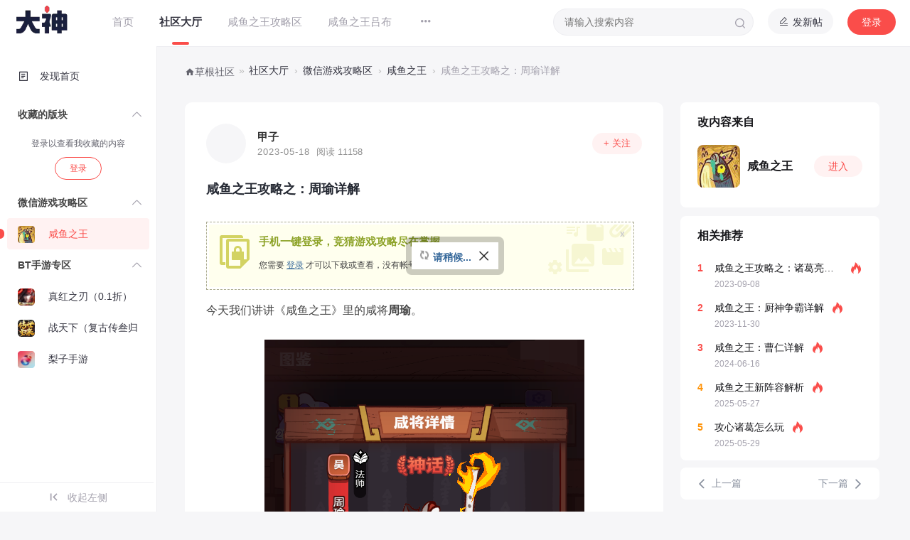

--- FILE ---
content_type: text/html; charset=utf-8
request_url: https://www.caogenbao.net/thread-1133-1-1.html
body_size: 24601
content:
<!DOCTYPE html>
<html>
<head>
<meta charset="utf-8" />
<meta name="renderer" content="webkit" />
<meta http-equiv="X-UA-Compatible" content="IE=edge" />
<title>咸鱼之王攻略之：周瑜详解 - 咸鱼之王 -  草根社区 -  这里有最好的游戏攻略!</title>
<link href="https://www.caogenbao.net/thread-1133-1-1.html" rel="canonical" />
<meta name="keywords" content="咸鱼之王攻略之：周瑜详解" />
<meta name="description" content="今天我们讲讲《咸鱼之王》里的咸将周瑜。一、周瑜值得培养吗？1、周瑜的定位：堂堂东吴大嘟嘟，岂能久居人下做副将，必须是主将。先看技能：大招火烧赤壁：所有 ... 咸鱼之王攻略之：周瑜详解 ,草根社区" />
<meta name="generator" content="Discuz! X3.5" />
<meta name="author" content="Discuz! Team and Comsenz UI Team" />
<meta name="copyright" content="2001-2025 Discuz! Team." />
<meta name="MSSmartTagsPreventParsing" content="True" />
<meta http-equiv="MSThemeCompatible" content="Yes" />
<base href="https://www.caogenbao.net/" /><link rel="stylesheet" type="text/css" href="data/cache/style_6_common.css?b9a" /><link rel="stylesheet" type="text/css" href="data/cache/style_6_forum_viewthread.css?b9a" /><!--[if IE]><link rel="stylesheet" type="text/css" href="data/cache/style_6_iefix.css?b9a" /><![endif]--><script type="text/javascript">var STYLEIMGDIR='template/xmyc_wyds/static/',STYLEID = '6', STATICURL = 'static/', IMGDIR = 'static/image/common', VERHASH = 'b9a', charset = 'utf-8', discuz_uid = '0', cookiepre = 'UsUN_2132_', cookiedomain = '', cookiepath = '/', showusercard = '1', attackevasive = '0', disallowfloat = 'newthread', creditnotice = '1|威望|,2|铜板|,3|贡献|,4|草根币|', defaultstyle = '', REPORTURL = 'aHR0cHM6Ly93d3cuY2FvZ2VuYmFvLm5ldC90aHJlYWQtMTEzMy0xLTEuaHRtbA==', SITEURL = 'https://www.caogenbao.net/', JSPATH = 'static/js/', CSSPATH = 'data/cache/style_', DYNAMICURL = '';</script>
<script src="template/xmyc_wyds/static/js/jquery-3.4.1.js" type="text/javascript"></script>
<script src="static/js/common.js?b9a" type="text/javascript"></script>
<script src="template/xmyc_wyds/static/js/jquery.lazyload.min.js" type="text/javascript"></script>
<script src="template/xmyc_wyds/static/js/app.js" type="text/javascript"></script>
<meta name="application-name" content="草根社区" />
<meta name="msapplication-tooltip" content="草根社区" />
<meta name="msapplication-task" content="name=首页;action-uri=https://www.caogenbao.net/portal.php;icon-uri=https://www.caogenbao.net/static/image/common/portal.ico" /><meta name="msapplication-task" content="name=社区大厅;action-uri=https://www.caogenbao.net/forum.php;icon-uri=https://www.caogenbao.net/static/image/common/bbs.ico" />
<meta name="msapplication-task" content="name=群组;action-uri=https://www.caogenbao.net/group.php;icon-uri=https://www.caogenbao.net/static/image/common/group.ico" /><meta name="msapplication-task" content="name=动态;action-uri=https://www.caogenbao.net/home.php;icon-uri=https://www.caogenbao.net/static/image/common/home.ico" /><link rel="archives" title="草根社区" href="https://www.caogenbao.net/archiver/" />
<script src="static/js/forum.js?b9a" type="text/javascript"></script>
<link rel="stylesheet" href="template/xmyc_wyds/static/css/iconfont/iconfont.css">
</head>

<body id="nv_forum" class="pg_viewthread" onkeydown="if(event.keyCode==27) return false;">
<div id="append_parent"></div><div id="ajaxwaitid"></div>
<div id="toptb" class="cl" style="display: none;">
<div class="wp">
<div class="z"><a href="javascript:;"  onclick="setHomepage('https://www.caogenbao.net/');">设为首页</a><a href="https://www.caogenbao.net/"  onclick="addFavorite(this.href, '草根社区');return false;">收藏本站</a></div>
<div class="y">
<a id="switchblind" href="javascript:;" onclick="toggleBlind(this)" title="开启辅助访问" class="switchblind"></a>
</div>
</div>
</div>

<!--这是头部菜单栏-->
<div id="hd" >
<div class="topbar xm-flex" >
<div class="xm-flex">
<div class=""><a href="./" title="草根社区" class="app-logo"><img src="template/xmyc_wyds/static//logo.png" alt="草根社区" class="boardlogo" id="boardlogo" border="0" /></a>
</div>
<div class="menu-container" >
<ul class="xs-15 subnav-ul"><li class=""id="mn_portal" ><a href="portal.php" hidefocus="true" title="Portal"  >首页<span>Portal</span></a></li>
<li class="a "id="mn_forum" ><a href="forum.php" hidefocus="true" title="草根宝"  >社区大厅<span>草根宝</span></a></li>
<li class=""id="mn_N22c4" ><a href="https://www.caogenbao.net/forum-80-1.html" hidefocus="true"  >咸鱼之王攻略区</a></li>
<li class=""id="mn_Ne12d" ><a href="https://www.caogenbao.net/thread-1143-1-1.html" hidefocus="true"  >咸鱼之王吕布</a></li>
<li class=""id="mn_N554d" ><a href="https://www.caogenbao.net/thread-1144-1-1.html" hidefocus="true"  >咸鱼之王周瑜</a></li>
<li class=""id="mn_Ne883" ><a href="https://www.caogenbao.net/thread-1142-1-1.html" hidefocus="true"  >咸鱼之王司马懿</a></li>
<li class=""id="mn_Na490" ><a href="https://www.caogenbao.net/thread-1141-1-1.html" hidefocus="true"   style="font-weight: bold;color: red">咸鱼之王白嫖高级版</a></li>
<!-- <li><a href="https://addon.dismall.com/templates/xmyc_wyds.html"><img src="template/xmyc_wyds/static/image/buy.png" height="20"/></a></li> -->
</ul>
<div class="more-btn xc-aaa" id="xm_more" onmouseover="showMenu({'ctrlid':this.id,'ctrlclass':'hover','duration':2})" ><i class="iconfont icon-gengduo xs-24" ></i></div>
</div>

</div>
<div class="xm-flex">


<div class="">
<ul class="head-right">
<li>
<div class="text-right"><div class="z" style="position: relative;">
<form id="scbar_form" method="post" autocomplete="off" onsubmit="searchFocus($('scbar_txt'))" action="search.php?searchsubmit=yes">
<input type="hidden" name="mod" id="scbar_mod" value="search" />
<input type="hidden" name="formhash" value="f26ad6dd" />
<input type="hidden" name="srchtype" value="title" />
<input type="hidden" name="srhfid" value="80" />
<input type="hidden" name="srhlocality" value="forum::viewthread" />
<a href="javascript:;" id="scbar_type" class="" onclick="showMenu(this.id)" hidefocus="true" style="display: none;">搜索</a>
<input placeholder="搜索" type="text" id="scbar_txt" name="srchtxt" autocomplete="off" x-webkit-speech speech  class="ipt search l"  value=""/>
<button type="submit" name="searchsubmit" id="scbar_btn" sc="1" class="pn pnc" value="true" style="width: 36px;position: absolute;right: 2px;top: 14px;height: 30px;background: none;box-shadow: none;">
<i class="iconfont icon-sousuo1" style="font-size: 14px;color: var(--dz-FC-a);"></i>
</label>
</button>
</form>
</div>
<ul id="scbar_type_menu" class="p_pop" style="display: none;"><li><a href="javascript:;" rel="curforum" fid="80" >本版</a></li><li><a href="javascript:;" rel="forum" class="curtype">帖子</a></li><li><a href="javascript:;" rel="user">用户</a></li></ul>
<script type="text/javascript">
initSearchmenu('scbar', '');
</script>
</div>
</li>
<li class="wrap" style="">
<a href="member.php?mod=logging&amp;action=login" onclick="showWindow('nav', this.href, 'get', 0)"  class="b-btn3" style="height: 36px;line-height: 36px;padding: 0 15px;border-radius: 20px;"><i class="iconfont icon-bianji xs-16" ></i> 发新帖</a>
</li>
<li >
<div class="wrap" style="">
<span><a href="member.php?mod=logging&amp;action=login"  onclick="javascript:jQuery('#xmmask').show();showWindow('login', this.href,'get',1,{'cover':1});" class="b-btn1 xs-14" style="padding: 0 20px;border-radius: 20px;height:36px;line-height: 36px;">登录</a></span>
</div>
</li>
</ul>
</div>






</div>
</div>


</div>
<div style="height: 65px;">&nbsp;</div>
<!--左侧二级菜单-->
<div class="xm-menus ">
<ul id="xm_more_menu" class="p_pop h_pop" style="display: none"></ul>
</div>


<!--提醒-->
<div class="search-info" style="display: none;">
<header>热搜</header>
<div class="tagslist cl " style="padding:10px 0 0;">

<ul class="xm-thread-types "><li class="bright"><a href="search.php?mod=forum&amp;srchtxt=%E7%94%B5%E5%BD%B1&amp;formhash=f26ad6dd&amp;searchsubmit=true&amp;source=hotsearch" class="" sc="1">电影</a>
</li>
<li class="bright"><a href="search.php?mod=forum&amp;srchtxt=%E7%94%B5%E8%A7%86%E5%89%A7&amp;formhash=f26ad6dd&amp;searchsubmit=true&amp;source=hotsearch" class="" sc="1">电视剧</a>
</li>
<li class="bright"><a href="search.php?mod=forum&amp;srchtxt=%E5%B0%8F%E8%AF%B4&amp;formhash=f26ad6dd&amp;searchsubmit=true&amp;source=hotsearch" class="" sc="1">小说</a>
</li>
</ul>

</div>
</div>


<script type="text/javascript" class="smsjs">
    if(typeof(jQuery)  == 'undefined'){
        document.write('<script src="source/plugin/strong_sms/template/js/jquery.min.js" type="text/javascript"><\/script><script>var jQuery = jQuery.noConflict();<\/script>');
    }
    if(typeof(layer) == 'undefined'){
        document.write('<script type="text/javascript" src="source/plugin/strong_sms/template/layer/layer.js"><\/script>');
    }
</script>
<script type="text/javascript" src="source/plugin/strong_sms/template/js/extra.js"></script>

<script>
    jQuery(function(){
        
        showWindow('login', 'member.php?mod=logging&action=login');
        
    });
</script>
<script type="text/javascript">
jQuery(function(){
jQuery(window).scroll(function(){  
var scrollPos=jQuery(window).scrollTop();  
if(scrollPos >0){  
jQuery("#hd").addClass("fix-top");  
}else{
jQuery("#hd").removeClass("fix-top");  
}  



});
//个人更多操作
jQuery(".drop").hover(function(){
var left=jQuery(this).offset().left;
jQuery(".head-dropdown").show().css("left",left-124);
},function(){
jQuery(".head-dropdown").hide();
});
jQuery(".head-dropdown").hover(function(){
jQuery(".head-dropdown").show();
},function(){
jQuery(".head-dropdown").hide();
});


jQuery(".alert").hover(function(){
var left=jQuery(this).offset().left;
jQuery(".alert-dropdown").show().css("left",left-124);
},function(){
jQuery(".alert-dropdown").hide();
});
jQuery(".alert-dropdown").hover(function(){
jQuery(".alert-dropdown").show();
},function(){
jQuery(".alert-dropdown").hide();
});

// jQuery("#scbar_txt").focus(function(){
// 	var left=jQuery(this).offset().left;
// 	jQuery(".search-info").show().css("left",left);
// });

jQuery('body').click(function(e) {
if(e.target.id != 'scbar_txt')
if (jQuery('.search-info').is(':visible') ) {
jQuery(".search-info").hide();
}
});
//动态显示右箭头，二级菜单
jQuery(".subnav-ul").find("li").each(function(){
var _id=jQuery(this).attr("id");
if(jQuery("#"+_id+"_menu").length>0){
jQuery(this).find("a").append("<i class='iconfont icon-xiajiantou' style='margin-left:3px;'/>")
}
})


function checkOverflow() {
var containerWidth = jQuery('.menu-container').width();
var totalWidth = 0;
var _menuItems = jQuery('.subnav-ul li');
var _hiddenItems = jQuery(); // 存储被隐藏的菜单项
var _visibleItems = jQuery(); // 存储可见的菜单项
var menuItemCount = _menuItems.length;
var isOverflow = false;

_menuItems.each(function() {
totalWidth += jQuery(this).outerWidth(true); // 包括边距的宽度
if (totalWidth > containerWidth) {
isOverflow = true;
return false; // 提前退出循环
} else {
_visibleItems = _visibleItems.add(jQuery(this)); // 添加到可见项集合中
}
});

if (isOverflow) {
// 隐藏超出部分的菜单项，并添加到隐藏项集合中
_hiddenItems = _menuItems.not(_visibleItems);
_hiddenItems.appendTo("#xm_more_menu");
jQuery('#xm_more').show(); // 显示更多按钮
} else {
jQuery('#xm_more').hide(); // 如果未溢出，隐藏更多按钮
}
}


// 初始检查和窗口大小改变时重新检查
checkOverflow();
jQuery(window).resize(function(){ 
checkOverflow();
});

});
function openLogin(){
layer.open({
type: 2,
title: '',
closeBtn: 0,
shadeClose: true, //点击遮罩关闭层
area : ['320px' , '400px'],
content: ['member.php?mod=logging&action=login&infloat=1','no']
});
}

function loginWindow(url){
jQuery('#xmmask').show();
showWindow('login', 'member.php?mod=logging&action=login');
}
</script><div id="ft" style="height: 0;padding: 0;"></div>
<div class="wp-right">
<div id="wp" class="wp"><script type="text/javascript">var fid = parseInt('80'), tid = parseInt('1133');</script>

<script src="static/js/forum_viewthread.js?b9a" type="text/javascript"></script>
<script type="text/javascript">zoomstatus = parseInt(1);var imagemaxwidth = '600';var aimgcount = new Array();</script><style id="diy_style" type="text/css"></style>
<!--[diy=diynavtop]--><div id="diynavtop" class="area"></div><!--[/diy]-->
<div id="pt" class=" main-contnt cl">
<div class="z">
<a href="./" class="nvhm" title="首页">草根社区</a><em>&raquo;</em><a href="forum.php">社区大厅</a> <em>&rsaquo;</em> <a href="forum.php?gid=79">微信游戏攻略区</a> <em>&rsaquo;</em> <a href="forum-80-1.html">咸鱼之王</a> <em>&rsaquo;</em> <a href="thread-1133-1-1.html">咸鱼之王攻略之：周瑜详解</a>
</div>
</div>



<style id="diy_style" type="text/css"></style>
<div class="wp">
<!--[diy=diy1]--><div id="diy1" class="area"></div><!--[/diy]-->
</div>
 <style type="text/css">
#wp,.wp{width: 100%;}
.wp-right{margin-left: 220px;}
.wp-right-small{margin-left: 82px;}
.footer_container{max-width: 1680px;min-width: 900px;width: calc(100% - 80px);}
@media screen and (min-width: 1640px) {
    .footer_container{max-width: 1376px;}
}
@media screen and (min-width: 1921px) {
    .footer_container{max-width: 2048px;padding: 0 220;}
}
.menu{position: fixed;top: 65px;bottom:0;left: 0;z-index: 99;background-color: var(--dz-BG-0);border-right: 1px solid var(--dz-BOR-qs);overflow-y: auto;}
.menu::-webkit-scrollbar {width: 4px;background-color: var(--dz-BG-0);}
.menu::-webkit-scrollbar-thumb {background-color: #eee;border-radius: 2px;}
.menu-wrap{padding: 20px 0 60px;}
.fold-title{margin: 0 10px;display: flex;align-items: center;height: 44px;line-height: 44px;border-radius: 4px;padding: 0 15px;font-size: 14px;position: relative;cursor: pointer;}
.fold-title .l-icon{margin-right: 15px;}
.fold-title .r-icon{position: absolute;right: 10px;color: var(--dz-FC-a);}

.menu-item{position: relative;margin-bottom: 10px;}
.menu-item.active a{background-color: var(--dz-BG-2);color: var(--dz-FC-color);font-weight: bold;}
.menu-item.active::before{content: "";position: absolute;background-color: var(--dz-BG-1);border-radius: 0 20px 20px 0;left: 0;width: 6px;height: 14px;top: 15px;}

.menu-list>li{position: relative;}
.menu-list>li a{height: 44px;line-height: 44px;margin: 0 10px;padding: 0 15px;display: block;border-radius: 4px;font-size: 14px;}
.menu-list>li img{border-radius: 4px;margin-right: 15px;}
.menu-item.active a,.menu-list>li.active a{background-color: var(--dz-BG-2);color: var(--dz-FC-color);}
.menu-item.active a{font-weight: bold;}
.menu-item.active::before,.menu-list>li.active::before{content: "";position: absolute;background-color: var(--dz-BG-1);border-radius: 0 20px 20px 0;left: 0;width: 6px;height: 14px;top: 15px;}
.menu .alert-info{font-size: 12px;margin:10px 0;text-align: center;color: var(--dz-FC-6);}
.xiu-menu{width: 220px;}
.hide-btn{position: fixed;bottom: 0;background: var(--dz-BG-0);z-index: 1;height: 40px;line-height: 40px;display: flex;align-items: center;justify-content: center;border-top: 1px solid var(--dz-BOR-qs);cursor: pointer;}
.hide-btn i{font-size: 20px;color: var(--dz-FC-a);}
.hide-btn span{font-size: 14px;color: var(--dz-FC-a);margin-left: 10px;}
.hide-btn:hover i,.hide-btn:hover span{color: var(--dz-FC-color);}
.xiu-menu .hide-btn{width: 216px;}
.xiu-menu-small{width: 82px;}
.xiu-menu-small .hide-btn{width: 78px;}
.xiu-menu-small>div{padding: 10px 0;}
.menu-round-list>li{margin: 10px;border-radius: 6px;text-align: center;padding: 8px 0;cursor: pointer;}
.menu-round-list>li i{font-size: 24px;line-height: 1;}
.menu-round-list>li p{font-size: 12px;margin-top: 3px;}
.menu-round-list>li.active{background-color: var(--dz-BG-2);color: var(--dz-FC-color);font-weight: bold;}
.menu-round-list>li.active p,.menu-round-list>li.active i{color: var(--dz-FC-color);font-weight: bold;}
.menu-round-list>li:hover{background-color: var(--dz-BG-body);}
.menu-list-fix{position: fixed;top: 65px;left: 82px;background-color: var(--dz-BG-0);height: calc(100vh - 65px);padding: 20px 0;border-left: 1px solid var(--dz-BOR-qs);    min-width: 200px;
    box-shadow: 10px 0 24px rgba(127, 131, 171, .1);}
.menu-list-fix li{text-align: left;}
.menu-round-list>li.split-line{height: 1px;background: var(--dz-BOR-qs);padding: 0;margin: 20px 0;}
</style><div class="menu xiu-menu " >
    <div class="hide-btn mode-toggle">
        <i class="iconfont icon-skip-left-line"></i><span>收起左侧</span>
    </div>
    <div class="menu-wrap">
        <div class="menu-item " id="b-index">
            <a href="portal.php" class="fold-title">
                <i class="iconfont  icon-file-list-2-line l-icon"></i> 
                <span>发现首页</span>
            </a>
        </div>
        <div class="menu-group">
            <div class="fold-title toggle-title">
                <span class="xm-b">收藏的版块</span>
                <i class="iconfont icon-shangjiantou r-icon"></i>
            </div>
                            <p class="alert-info">登录以查看我收藏的内容<br>
                    <a href="member.php?mod=logging&amp;action=login"  onclick="javascript:jQuery('#xmmask').show();showWindow('login', this.href,'get',1,{'cover':1});" class="xc-main b-btn4 xs-12" style="margin-top: 10px;border-radius: 20px;">登录</a>
                </p>
                    </div>
                <div class="menu-group">
            <div class="fold-title toggle-title">
                <span class="xm-b">微信游戏攻略区</span>
                <i class="iconfont icon-shangjiantou r-icon"></i>
            </div>
            <ul class="menu-list">
                                <li  class=" active">
                    <a href="forum-80-1.html">
                                                <img src="data/attachment/common/f0/common_80_icon.png" width="24" height="24">
                                                <span>咸鱼之王</span>
                    </a>
                </li>
                            </ul>
        </div>
                <div class="menu-group">
            <div class="fold-title toggle-title">
                <span class="xm-b">BT手游专区</span>
                <i class="iconfont icon-shangjiantou r-icon"></i>
            </div>
            <ul class="menu-list">
                                <li  class="">
                    <a href="forum-82-1.html">
                                                <img src="data/attachment/common/97/common_82_icon.gif" width="24" height="24">
                                                <span>真红之刃（0.1折）</span>
                    </a>
                </li>
                                <li  class="">
                    <a href="forum-84-1.html">
                                                <img src="data/attachment/common/68/common_84_icon.png" width="24" height="24">
                                                <span>战天下（复古传叁归来）</span>
                    </a>
                </li>
                                <li  class="">
                    <a href="forum-85-1.html">
                                                <img src="data/attachment/common/3e/common_85_icon.png" width="24" height="24">
                                                <span>梨子手游</span>
                    </a>
                </li>
                            </ul>
        </div>
            </div>
</div>
<div class="menu xiu-menu-small"  style="display: none;" >
    <div >
        <div class="hide-btn mode-toggle" ><i class="iconfont icon-skip-right-line"></i></div>
        <ul class="menu-round-list">
            <li class=" ">
                <a href="portal.php" style="display: block;height: 100%;">
                <i class="iconfont  icon-file-list-2-line"></i>
                <p>发现首页</p></a>
            </li>
            <li class="split-line"></li>
            
                        <li class="" data-type="bank">
                <div class="bank-list-toggle">
                    <i class="iconfont icon-user-smile-line"></i>
                    <p>微信游戏攻略区</p>
                </div>
                <ul class="menu-list menu-list-fix" style="display: none;">
                                        <li  class=" active">
                        <a href="forum-80-1.html">
                                                        <img src="data/attachment/common/f0/common_80_icon.png" width="24" height="24">
                                                        <span>咸鱼之王</span>
                        </a>
                    </li>
                                    </ul>
            </li>
                        <li class="" data-type="bank">
                <div class="bank-list-toggle">
                    <i class="iconfont icon-user-smile-line"></i>
                    <p>BT手游专区</p>
                </div>
                <ul class="menu-list menu-list-fix" style="display: none;">
                                        <li  class="">
                        <a href="forum-82-1.html">
                                                        <img src="data/attachment/common/97/common_82_icon.gif" width="24" height="24">
                                                        <span>真红之刃（0.1折）</span>
                        </a>
                    </li>
                                        <li  class="">
                        <a href="forum-84-1.html">
                                                        <img src="data/attachment/common/68/common_84_icon.png" width="24" height="24">
                                                        <span>战天下（复古传叁归来）</span>
                        </a>
                    </li>
                                        <li  class="">
                        <a href="forum-85-1.html">
                                                        <img src="data/attachment/common/3e/common_85_icon.png" width="24" height="24">
                                                        <span>梨子手游</span>
                        </a>
                    </li>
                                    </ul>
            </li>
                    </ul>
    </div>
</div>
<script type="text/javascript">
    jQuery(function(){
        jQuery(".toggle-title").bind("click",function(){
            jQuery(this).siblings().toggle();
            jQuery(this).find("i").toggleClass("icon-xiajiantou");
            jQuery(this).find("i").toggleClass("icon-shangjiantou");
        });
        
        var theme = localStorage.getItem('theme'); // get saved theme, if any
        if (theme) {
            jQuery(".xiu-menu").toggle();
            jQuery(".xiu-menu-small").toggle();
            jQuery(".wp-right").addClass("wp-right-small");
        }
        jQuery(".mode-toggle").bind("click",function(){
            jQuery(".xiu-menu").toggle();
            jQuery(".xiu-menu-small").toggle();
            jQuery(".wp-right").toggleClass("wp-right-small");
            var theme = jQuery(".xiu-menu").is(':hidden') ? 'small' : '';
            localStorage.setItem('theme', theme); // save current theme
            location.reload();
            // if (typeof initSlide === 'function') {
            //     initSlide();
            // }
        });

        var timer;
        jQuery(".bank-list-toggle").bind("mouseover",function(){
            clearTimeout(timer);
            jQuery(".menu-list-fix").hide();
            jQuery(this).siblings("ul").show();
        }).bind("mouseout",function(){
            timer = setTimeout(function () {
                jQuery(".menu-list-fix").hide();
            }, 500);
        });

        jQuery(".menu-list-fix").mouseover(function(){
            clearTimeout(timer);
            jQuery(".menu-list-fix").hide();
            jQuery(this).show();
        }).mouseout(function(){
            jQuery(".menu-list-fix").hide();
        });

        jQuery.each(jQuery(".menu-list-fix").find("li.active"),function(){
            console.log(jQuery(this).text());
            var _curLi=jQuery(this).parents("li").eq(0);
            var _type=_curLi.attr("data-type");console.log(_type);
            if(_type=="bank") {
                _curLi.addClass("active");
                _curLi.find("i").eq(0).addClass("icon-user-smile-fill").removeClass("icon-user-smile-line");
            }
            // else _curLi.find("i").eq(0).addClass("icon-heart-add-2-fill").removeClass("icon-heart-add-2-line");
        })
        // .parent("li").addClass("active");

        jQuery(window).resize(function(){ 
            location.reload();
        });

    })
</script><div class="cl main-contnt" style="">

<div id="ct" class="cl contnt-left">

<!--发帖按钮的下拉选择发帖类别-->

<!--批量选择帖子的操作弹框-->

<!--删除主题|升降|置顶|直播|高亮|精华|图章|图标|关闭|移动|分类|复制|合并|分割|修复|标签|生成文章-->



<div id="postlist" class="pl  b-radius b-shadow" ><div  class="author-info-block" >
<a href="##" onclick="javascript:loginWindow('home.php?mod=space&uid=1')" target="_blank" class="avatar-link">
<div data-src="https://www.caogenbao.net/uc_server/avatar.php?uid=1&size=small"
class="lazy avatar avatar loaded"
style="background-image: url(https://www.caogenbao.net/uc_server/avatar.php?uid=1&size=middle);background-size: cover;
background-repeat: no-repeat;
background-position: center;">
</div>
</a>
<div class="author-info-box">
<a href="space-uid-1.html" target="_blank" rel="" class="username username ellipsis">
<span class="name" style="max-width: calc(100% - 50px);">
甲子</span> 
<icon class="xmicon lv81"> LV81</icon>
</a>
<div class="meta-box"><time class="time"> 2023-05-18</time> 
<span class="views-count">阅读 11158</span>
</div>
</div> <div class="y">
<a href="home.php?mod=spacecp&amp;ac=follow&amp;op=add&amp;hash=f26ad6dd&amp;fuid=1" id="followmod" class="follow-button" onclick="showWindow(this.id, this.href, 'get', 0);" >+ 关注</a>
</div>
</div>
<div class="thread-t cl">
<h1 class="">
<span id="thread_subject">咸鱼之王攻略之：周瑜详解</span>
</h1>
<span class="xg1">
<!-- <a href="thread-1133-1-1.html" onclick="return copyThreadUrl(this, '草根社区')" >[复制链接]</a> -->
</span>


</div>




<!--楼主帖子-->
 <div class="post_1" style="display: none;">
<div class="pst-t cl">
<div class="xm-flex align-center justify-between" style="flex-wrap: wrap;">
<div>
<div class="wenda-list">
<a href="forum-80-1.html" class="tag_btn" style="color: var(--dz-FC-blue);">咸鱼之王</a>

</div>

<div class="wenda-list border0"><a href="misc.php?mod=tag&amp;id=1071" target="_blank"class="item" title="咸鱼之王攻略" style="color: var(--dz-FC-blue);">
<i class="iconfont icon-huatifuhao" style="color: var(--dz-FC-blue);"></i> 咸鱼之王攻略</a>
<a href="misc.php?mod=tag&amp;id=1063" target="_blank"class="item" title="咸鱼之王" style="color: var(--dz-FC-blue);">
<i class="iconfont icon-huatifuhao" style="color: var(--dz-FC-blue);"></i> 咸鱼之王</a>
<a href="misc.php?mod=tag&amp;id=324" target="_blank"class="item" title="攻略" style="color: var(--dz-FC-blue);">
<i class="iconfont icon-huatifuhao" style="color: var(--dz-FC-blue);"></i> 攻略</a>
<a href="misc.php?mod=tag&amp;id=322" target="_blank"class="item" title="教程" style="color: var(--dz-FC-blue);">
<i class="iconfont icon-huatifuhao" style="color: var(--dz-FC-blue);"></i> 教程</a>
<a href="misc.php?mod=tag&amp;id=1086" target="_blank"class="item" title="周瑜" style="color: var(--dz-FC-blue);">
<i class="iconfont icon-huatifuhao" style="color: var(--dz-FC-blue);"></i> 周瑜</a>
</div>
</div>

<div class="author-box xm-flex align-center ">
<div class="meta-box time">2023-05-18 </div>
<div class="meta-box"><i class="iconfont icon-xianshi xs-20"></i>11158看过</div>
</div>
</div>



</div>

<!--回帖奖励规则-->
</div>
<div id="post_3071" class="post-item" ><table id="pid3071" class="" summary="pid3071" style="margin-top:-20px;" cellspacing="0" cellpadding="0"> 
<tr>
<a name="newpost"></a> <a name="lastpost"></a><!--删除左侧用户信息区域-->
<td class="pls" rowspan="2" style="display: none;">
<div id="favatar3071" class="pls favatar">
<!--左侧用户信息：用户名、认证信息-->
<div class="pi">
<div class="authi"><a href="##" onclick="javascript:loginWindow('home.php?mod=space&uid=1')"  target="_blank" class="xw1">甲子</a>
</div>
</div>

<!--鼠标移头像上去显示的个人信息详情-->
<div class="p_pop blk bui card_gender_0" id="userinfo3071" style="display: none; margin-top: -11px;">
<div class="m z">
<div id="userinfo3071_ma"></div>
</div>
<div class="i y">
<div>
<strong><a href="space-uid-1.html" target="_blank" class="xi2">甲子</a></strong>
<em>当前离线</em>
</div><dl class="cl">
<dt>积分</dt><dd><a href="home.php?mod=space&uid=1&do=profile" target="_blank" class="xi2">170567</a></dd>
</dl><div class="imicn">
<a href="http://" target="_blank" title="查看个人网站"><img src="static/image/common/forumlink.gif" alt="查看个人网站" /></a><a href="home.php?mod=space&amp;uid=1&amp;do=profile" target="_blank" title="查看详细资料"><img src="static/image/common/userinfo.gif" alt="查看详细资料" /></a>
</div>
<div id="avatarfeed"><span id="threadsortswait"></span></div>
</div>
</div>

<!--左侧用户信息：用户头像-->
<div>
<div class="avatar" onmouseover="showauthor(this, 'userinfo3071')"><a href="space-uid-1.html" class="avtm" target="_blank"><img src="https://www.caogenbao.net/uc_server/avatar.php?uid=1&size=middle" class="user_avatar"></a></div>
</div>

<!--左侧用户信息：收听、发消息-->
<div class="tns xg2"><table cellspacing="0" cellpadding="0"><th><p><a href="home.php?mod=space&uid=1&do=thread&type=thread&view=me&from=space" class="xi2">420</a></p>主题</th><th><p><a href="home.php?mod=space&uid=1&do=thread&type=reply&view=me&from=space" class="xi2">272</a></p>回帖</th><td><p><a href="home.php?mod=space&uid=1&do=profile" class="xi2"><span title="170567">17万</span></a></p>积分</td></table></div>

<p><em><a href="home.php?mod=spacecp&amp;ac=usergroup&amp;gid=1" target="_blank">管理员</a></em></p>


<p><span><i class="fico-star3 fic4 fc-l" title="Rank: 81"></i><i class="fico-star3 fic4 fc-l" title="Rank: 81"></i><i class="fico-star3 fic4 fc-l" title="Rank: 81"></i><i class="fico-star3 fic4 fc-l" title="Rank: 81"></i><i class="fico-star3 fic4 fc-l" title="Rank: 81"></i><i class="fico-star1 fic4 fc-l" title="Rank: 81"></i></span></p>



<dl class="pil cl">
	<dt>积分</dt><dd><a href="home.php?mod=space&uid=1&do=profile" target="_blank" class="xi2">170567</a></dd>
</dl>

<dl class="pil cl"></dl><ul class="xl xl2 o cl">
<li class="addflw">
<a href="home.php?mod=spacecp&amp;ac=follow&amp;op=add&amp;hash=f26ad6dd&amp;fuid=1" id="followmod_1" title="收听TA" class="xi2" onclick="showWindow('followmod', this.href, 'get', 0);">收听TA</a>
</li>
<li class="pm2"><a href="home.php?mod=spacecp&amp;ac=pm&amp;op=showmsg&amp;handlekey=showmsg_1&amp;touid=1&amp;pmid=0&amp;daterange=2&amp;pid=3071&amp;tid=1133" onclick="showWindow('sendpm', this.href);" title="发消息" class="xi2">发消息</a></li>
</ul>

<!--左侧用户信息：不能查看个人主页的情况-->
<!--左侧用户信息：编辑、禁止、清理等操作-->
</div>
</td>
<td class="plc"style="width:100%">
<!--显示警告次数-->
<div class=" " >
<div class="pti">
<div class="pdbt">
<!--右上角辩论主题信息-->
</div>

<!--左上角图标-->
<div>

</div>
</div>
</div>
</div><div class="pct" ><style type="text/css">.pcb{margin-right:0}</style>
<!--回帖奖励-->
<div class="pcb ">
 
 
<div class="t_fsz  content-body-first">
<table cellspacing="0" cellpadding="0"><tr><td class="t_f" id="postmessage_3071">
<div class="attach_nopermission attach_tips">
<div>
<h3><strong>
手机一键登录，竞猜游戏攻略尽在掌握。</strong></h3>
<p>您需要 <a href="member.php?mod=logging&amp;action=login" onclick="jQuery('#xmmask').show();showWindow('login', this.href);return false;">登录</a>
才可以下载或查看，没有帐号？<a href="member.php?mod=register"  onclick="jQuery('#xmmask').show();showWindow('register', this.href);return false;" title="注册帐号">立即注册</a>
 </p>
</div>
<span class="atips_close" onclick="this.parentNode.style.display='none'">x</span>
</div>
<div align="center"><div align="left"><font face="宋体"><font size="3">今天我们讲讲《咸鱼之王》里的咸将<strong>周瑜</strong>。</font></font></div></div><br />
<div align="center">
<ignore_js_op>

<img src="https://img.caogenbao.net/forum/202305/18/233320e6m3k9s0736dsmyk.png" alt="640.png" title="640.png" />

</ignore_js_op>
</div><br />
<font face="宋体"><font size="3"><strong>一、周瑜值得培养吗？</strong></font></font><br />
<br />
<font face="宋体"><font size="3">1、周瑜的定位：</font></font><br />
<br />
<font face="宋体"><font size="3">堂堂东吴大嘟嘟，岂能久居人下做副将，必须是主将。</font></font><font face="宋体"><font size="3"><br />
</font></font><br />
<font face="宋体"><font size="3">先看技能：</font></font><br />
<br />
<font face="宋体"><font size="3">大招<strong>火烧赤壁</strong>：所有对手分摊周瑜攻击力1200%的等量伤害（对单个对手的伤害不超过自身攻击的600%），并使目标灼烧，每回合额外造成100%攻击伤害，持续3回合</font></font><br />
<br />
<font face="宋体"><font size="3">2技能<strong>赤炎</strong>：普通攻击变为攻击全体对手，有50%的概率引爆目标的灼烧效果，立即造成全额伤害，同时增加自身20%的暴击和爆伤，持续3回合</font></font><br />
<br />
<font face="宋体"><font size="3">3技能<strong>传承</strong>：攻击增加25%，防御增加15%，对灼烧目标伤害提高45%，灼烧抗性增加100%；开场时，使全体对手灼烧，每回合额外造成100%攻击伤害，持续2回合</font></font><br />
<br />
<font face="宋体"><font size="3">4技能<strong>天火</strong>：每当对手武将被灼烧时，提高自身6%攻击力至战斗结束，可叠加；每当对手武将灼烧效果消失时，恢复自身生命上限6%的血量</font></font><br />
<br />
<font face="宋体"><font size="3">（以上几个技能为周瑜觉醒后数据，仅供参考）</font></font><br />
<br />
<div align="center">
<ignore_js_op>

<img src="https://img.caogenbao.net/forum/202305/18/233350kehdizcbbr2c27ni.jpg" alt="641.jpg" title="641.jpg" />

</ignore_js_op>
</div><br />
<font face="宋体"><font size="3">总结：</font></font><font face="宋体"><font size="3"><br />
</font></font><br />
<font face="宋体"><font size="3">周瑜大嘟嘟不愧是玩火的高手，全身充满火气，就连手里的武器都是一个奥运小火炬，命中跟火结下不解之缘，4个技能全是火，大嘟嘟生前一定是火命无疑。</font></font><br />
<font face="宋体"><font size="3"><br />
</font></font><font face="宋体"><font size="3">大招和3技能，能合力增加200%攻击力的灼烧伤害，配合4技能的无限叠攻击，周瑜的技能简直不要太6，大招12倍攻击的伤害量简直恐怖如斯，尽管是对面5个人平摊，但伤害足以媲美司马老贼，甚至更强，因为周瑜不是慢热型，相比司马懿大招，周瑜的大招显然爆发力更强。</font></font><br />
<br />
<font face="宋体"><font size="3">周瑜：既生瑜，何生亮！（仰天长叹）</font></font><br />
<br />
<font face="宋体"><font size="3">诸葛村夫：公瑾，安心去吧！你妻子我养之！！（羽扇轻摇）</font></font><br />
<br />
<font face="宋体"><font size="3">周瑜：诸葛村夫你特么...</font></font><font face="宋体"><font size="3"><br />
</font></font><br />
<div align="center">
<ignore_js_op>

<img src="https://img.caogenbao.net/forum/202305/18/233429eio7n4vez4ybm8yf.png" alt="642.png" title="642.png" />

</ignore_js_op>
</div><br />
<font face="宋体"><font size="3">2、周瑜的推图和爬塔：</font></font><br />
<br />
<font face="宋体"><font size="3">起号玩周瑜，推图难度将大于吕布和司马懿，甚至大于孙策，但难度会比孙坚和关羽小得多。</font></font><br />
<br />
<font face="宋体"><font size="3">周瑜起号，好处是可以绕过孙策，坏处是推图会比孙策难，毕竟周瑜虽为主将，却几乎没有续航力。</font></font><br />
<br />
<font face="宋体"><font size="3">所以你高兴的太早了，因为当周瑜毕业后，后续孙策也是必须要养的咸将，因为他能帮周瑜点火叠攻击。</font></font><br />
<br />
<font face="宋体"><font size="3">虽然孙坚和太史慈也能为周瑜叠攻击，但是太史慈不建议养，纯挂件，孙坚孙策父子两的养成成本，平民还是建议孙策，孙坚的成本远比周瑜高的多，而孙策比周瑜要便宜不少。</font></font><br />
<br />
<font face="宋体"><font size="3">周瑜的推图和爬塔，可采用“吴国为主”的阵容思路，再搭配其他一些咸将完成，具体可搭配以下咸将：</font></font><br />
<br />
<font face="宋体"><font size="3">诸葛亮、荀彧、张飞、孙策、貂蝉、贾诩、太史慈、甄姬、郭嘉、魏延等。</font></font><br />
<br />
<font face="宋体"><font size="3">所谓“吴国为主”的玩法，就是利用吴国队特有的灼烧流+吴国阵营BUFF，组合成的搭配阵容。</font></font><br />
<br />
<font face="宋体"><font size="3">仔细看你会发现，吴国阵营4大红将（<strong>孙策、孙坚、周瑜、太史慈</strong>），清一色带灼烧属性，周瑜还额外附带各种灼烧加成。</font></font><br />
<br />
<font face="宋体"><font size="3">采用吴国为主的搭配策略，无论前期推图爬塔，还是后期打架PK，对主将周瑜而言，作用不可谓不小。</font></font><br />
<br />
<font face="宋体"><font size="3">需要注意的是：</font></font><br />
<br />
<font face="宋体"><font size="3">①、推图的话，周瑜放一号位当肉盾，爬塔可放在任一位置。</font></font><br />
<font face="宋体"><font size="3">②、推图如果遇到<strong>董卓、典韦、关羽</strong>等单体爆发类咸将，队友可换成<strong>貂蝉、贾诩、魏延</strong>等，具备减怒气技能的咸将。</font></font><br />
<font face="宋体"><font size="3">③、推图遇到<strong>躺平鱼</strong>和<strong>癞蛤蟆</strong>这两个BOSS，一定要上<strong>貂蝉</strong>这类的咸将，减怒气，让BOSS开不出大招，通过率就会提高，周瑜在大黄2星1觉之前输出不如吕布和司马懿，但是1觉后，12倍攻击的输出量配上高破甲，输出会大大提高，推图效率会更猛。</font></font><br />
<font face="宋体"><font size="3">④、推图遇到<strong>柴油兄弟</strong>这个BOSS，不要上貂蝉或魏延，因为减怒气对他没用，他一个平A就能带走你的貂蝉，对付它你就上4个吴国阵容，也就是“<strong>周瑜、太史慈、孙策、孙坚</strong>”，全队获得15%的攻击和血量BUFF，再上一个诸如<strong>诸葛亮、甄姬、华佗、荀彧、郭嘉</strong>等控制型或奶妈型咸将即可。</font></font><br />
<font face="宋体"><font size="3">⑤、爬塔阵容与推图阵容大致相当，无非也是用“吴国阵容”干过去，吴国阵容除了灯神比较拉胯，爬塔还可以，中后期的吴国队，尤其<strong>周瑜+孙策</strong>的双核组合，爬到301塔之后仍可继续前进。</font></font><br />
<font face="宋体"><font size="3">⑥、周瑜职业是法师，基于其技能特点，前期公会科技，法师的<strong>技能伤害和攻击</strong>优先点满，这对前中期周瑜的推图爬塔，大有帮助。</font></font><br />
<br />
<div align="center">
<ignore_js_op>

<img src="https://img.caogenbao.net/forum/202305/18/233510h77hdoz274gedv7m.jpg" alt="643.jpg" title="643.jpg" />

</ignore_js_op>
</div><br />
<font face="宋体"><font size="3">3、周瑜PVP：</font></font><br />
<br />
<font face="宋体"><font size="3">周瑜大后期的打架PK，简直可以用超神来形容，但是需要搭配一些强力辅助，否则不太行。</font></font><br />
<br />
<font face="宋体"><font size="3">建议新人，以孙策起号，推图爬塔，后期再培养周瑜用于各场景的打架PK。</font></font><br />
<br />
<font face="宋体"><font size="3"><strong>周瑜VS吕布</strong>，如果是前中期，二者都没毕业，吕布完胜周瑜，因为吕布不仅有献祭技能乱世，还有变态的4技能心魔，攻防续航全部拉满，此时的周瑜遇到吕布，基本没有胜算。</font></font><br />
<br />
<font face="宋体"><font size="3">两者都毕业的情况下，周瑜VS核弹吕布，55开，看谁先被控住，对方就赢；周瑜VS无双吕布，如果不是头部无双吕布，周瑜胜算更大，因为一般的无双吕布，输出远不及核弹吕布，只要出心魔爆不死周瑜，就只能等死，请注意，后期的周瑜是比较肉的。</font></font><font face="宋体"><font size="3"><br />
</font></font><br />
<font face="宋体"><font size="3"><strong>周瑜VS孙策</strong>，吴国内战，跟上面类似，得看处于哪个阶段，前中期孙策肯定比周瑜厉害，毕竟孙策的免控+回血是周瑜不具备的；双方都毕业后，孙策绝不是周瑜的对手，尤其高破甲的周瑜，因为毕业以后的周瑜已经完全脱胎换骨，成吨的伤害量就连孙策也难以承受。</font></font><font face="宋体"><font size="3"><br />
</font></font><br />
<font face="宋体"><font size="3"><strong>周瑜VS司马懿</strong>，这个很难讲，姑且算55开，因为即便双方都毕业，也得看双方阵容搭配，如果周瑜前五回合爆不死司马懿，司马懿苟到后面，胜算肯定更大，毕竟叠起来的伤害以及破甲和破抵是实打实的。</font></font><br />
<br />
<font face="宋体"><font size="3"><strong>周瑜VS关羽</strong>，如果你走的是肉周瑜，那么周瑜胜算肯定更大，只要能抗住对面关羽一个大不死，周瑜开大+灼烧+叠攻击，关羽的小身板是扛不住的。</font></font><br />
<br />
<font face="宋体"><font size="3"><strong>周瑜VS孙坚</strong>，又一个吴国内战，这个比较有意思，假设双方属性相当，周瑜胜算更大，但如果是大后期，孙坚开出第二个五孔，就很难讲，或许55开，或许孙坚胜算更大。</font></font><br />
<br />
<font face="宋体"><font size="3"><strong>周瑜VS姜维</strong>，前中期肯定姜维胜算大，因为前期未觉醒的周瑜各种不行，后期55开，因为毕业后的姜维，不仅攻击力大涨，关键4技能增加了续航力，实力飞升了，毕业后的周瑜同样实力飞升，只要姜维没有洗练2个以上的灼免，周瑜就还有机会。</font></font><font face="宋体"><font size="3"><br />
</font></font><br />
<font face="宋体"><font size="3">但是大后期，就得拼内功了，装备了五星惊涛的周瑜VS装备专属鱼的姜维，前者肯定胜算更大。</font></font><br />
<br />
<font face="宋体"><font size="3"><strong>周瑜VS周瑜</strong>，这就没意思了，本来就罕见，偏偏又遇上，如果二者属性相当，输赢主要就看阵容搭配。</font></font><br />
<br />
<font face="宋体"><font size="3">举个栗子，2吴国阵容VS4吴国阵容，后者胜算恐怕不足3成，4吴国红将，看似很牛逼，因为自带15%阵容BUFF，但实际超级弱，因为没控制没解控没奶量，这样的三无产品，给再多的血量和攻击，也不过是给对面练手的活靶子而已，被对面周瑜+孙策+3辅助，轻松解决。</font></font><br />
<br />
<font face="宋体"><font size="3">目前版本，鉴于周瑜后期在各种PK场景中的表现，以及其他因素，我给大家几条建议：</font></font><font face="宋体"><font size="3"><br />
</font></font><br />
<font face="宋体"><font size="3">①、零氪玩家，主C选周瑜，不是不可以，推图会比较慢，卡图坐牢常有的事，但在游戏中处于中游水准，不是最慢，建议新人先培养孙策，用于推图爬塔，孙策毕业后，第二个或第三个培养周瑜，大后期把周瑜打造成队伍第一核心。</font></font><br />
<font face="宋体"><font size="3">②、微氪-中氪玩家，如果你特别偏爱周瑜，首选周瑜做主C当然可以，毕竟这家伙大后期可作为建队基石，养成成本和吕布差不多，比孙坚便宜，也不容易被针对。</font></font><br />
<font face="宋体"><font size="3">③、重氪玩家，起号选周瑜，是个不错的选择，性价比特别高，远的不说，跟吴国自己人比，土豪起号玩孙策，后期体验感肯定不如周瑜，后期打架，10红孙策恐怕还不如8红周瑜给力；土豪孙坚起号，体验度不会差，但性价比太低，不如周瑜。</font></font><br />
<br />
<font face="宋体"><font size="3">总结：</font></font><br />
<br />
<font face="宋体"><font size="3">咸鱼之王游戏，后期以PK为主，周瑜虽不是平民玩家首选，但是第二或第三个拉周瑜，是个不错的选择。新人建议前期孙策起号，之后再养周瑜，周瑜的出场，不仅能帮助孙策继续推图和爬塔，关键大后期他将成为你队伍里的一号核心主力，孙策则退居二线，帮周瑜打打下手。</font></font><br />
<br />
<font face="宋体"><font size="3"><strong>二、周瑜各种属性如何搭配：</strong></font></font><br />
<br />
<font face="宋体"><font size="3">1、水晶的选择：</font></font><br />
<br />
<font face="宋体"><font size="3">周瑜水晶，建议首选<strong>双攻水晶</strong>或<strong>破甲水晶</strong>，也可选择<strong>技伤水晶</strong>。</font></font><font face="宋体"><font size="3"><br />
</font></font><br />
<div align="center">
<ignore_js_op>

<img src="https://img.caogenbao.net/forum/202305/18/233601vtrul8wk0kjwlzke.png" alt="644.png" title="644.png" />

</ignore_js_op>
</div><br />
<font face="宋体"><font size="3">2、玩具的选择：</font></font><br />
<br />
<font face="宋体"><font size="3">周瑜为主将，玩具建议选择<strong>穿云箭</strong>或<strong>百合</strong>，也可选择<strong>大饼</strong>或<strong>皮鞋手机</strong>，具体怎么选，根据自身阵容和属性需要而定。</font></font><br />
<font face="宋体"><font size="3"><br />
<div align="center">
<ignore_js_op>

<img src="https://img.caogenbao.net/forum/202305/18/233635kh4414m01vo0114c.jpg" alt="645.jpg" title="645.jpg" />

</ignore_js_op>
</div></font></font><br />
<font face="宋体"><font size="3">3、装备洗练：</font></font><br />
<br />
<font face="宋体"><font size="3">周瑜装备洗练，红色属性可选，<strong>一行一个方案</strong>（单位/条）：</font></font><br />
<br />
<font face="宋体"><font size="3">4攻击</font></font><br />
<font face="宋体"><font size="3">2攻击2破甲</font></font><br />
<font face="宋体"><font size="3">2攻击2暴击</font></font><br />
<font face="宋体"><font size="3">4破甲</font></font><br />
<font face="宋体"><font size="3">4破甲抵抗</font></font><br />
<font face="宋体"><font size="3">2攻击2技伤</font></font><br />
<br />
<div align="center">
<ignore_js_op>

<img src="https://img.caogenbao.net/forum/202305/18/233659wo74y77tv7pg7gso.png" alt="646.png" title="646.png" />

</ignore_js_op>
</div><br />
<font face="宋体"><font size="3">（注意：平民中前期洗练标准为4条红，一件装备1条红，4红只是暂时用，大后期建议将装备全部开4孔，除了武器外，另外3件装备都可以彩玉锁着洗，洗出有用的属性，无论红还是橙，均可保留；之后攒白玉将武器开5孔，再开始洗武器，洗出一条合适的，就用彩玉锁着洗，<strong>看脸！看脸！看脸！</strong>...重要的事情说三遍）</font></font><br />
<br />
<font face="宋体"><font size="3">4、鱼灵的选择：</font></font><br />
<br />
<font face="宋体"><font size="3">周瑜的鱼灵，建议首选金鱼<strong>惊涛</strong>或专属<strong>火镰鱼</strong>，也可选择<strong>焰神</strong>。</font></font><br />
<br />
<div align="center">
<ignore_js_op>

<img src="https://img.caogenbao.net/forum/202305/18/233722s1xwzlqhu3h9bqhc.jpg" alt="647.jpg" title="647.jpg" />

</ignore_js_op>
</div><br />
<font face="宋体"><font size="3">总结：</font></font><br />
<br />
<font face="宋体"><font size="3">平民周瑜基本属性：130%破甲，60%技伤，7亿攻击</font></font><br />
<br />
<font face="宋体"><font size="3">土豪周瑜基本属性：210%破甲，100%技伤，9亿攻击，135%破抵，70%减伤</font></font><br />
<br />
<font face="宋体"><font size="3">（注意：周瑜大紫5星6000级毕业后，再苟几个月，搞搞其他东西，属性达到上述指标，基本就算成型了）</font></font><br />
<br />
<font face="宋体"><font size="3"><strong>三、周瑜的PK阵容推荐：</strong></font></font><br />
<br />
<font face="宋体"><font size="3">周瑜的技能，非常依赖灼烧，如果遇到3灼免的对手，灼烧基本无用，因此，周瑜的阵容搭配，不一定非要吴国队，也可搞搞<strong>跨国组合</strong>。</font></font><br />
<br />
<font face="宋体"><font size="3">1、采用“吴国灼烧流”阵容：</font></font><br />
<br />
<font face="宋体"><font size="3"><strong>周瑜+孙策+孙坚+太史慈+诸葛亮</strong></font></font><br />
<br />
<font face="宋体"><font size="3">（解析：此阵优势是，拥有阵营最大化15%攻击和血量加成；劣势是，孙坚孙策周瑜3主C，成本较高，平民难以承受，太史慈的沉默容易帮倒忙，给对面诸葛亮送控制，队伍整体控制不足，缺少解控和奶量）</font></font><br />
<br />
<font face="宋体"><font size="3"><strong>周瑜+孙策+孙坚+曹仁+诸葛亮</strong></font></font><br />
<br />
<font face="宋体"><font size="3">（解析：此阵优势是，3个肉盾共享肉盾科技，最大化节省军团币开销；劣势是，孙坚孙策周瑜3主C，养成成本较高，控制稍弱，诸葛亮需配5星专属八卦鱼，加强控制）</font></font><br />
<br />
<font face="宋体"><font size="3"><strong>周瑜+孙策+太史慈+诸葛亮+甄姬</strong></font></font><br />
<br />
<font face="宋体"><font size="3">（解析：此阵优势是，周瑜有太史慈增伤和孙策帮叠攻击，控制解控奶妈都有，弥补了吴国阵营缺少控制和奶妈的不足；劣势是，甄姬后期养成成本稍高）</font></font><br />
<br />
<div align="center">
<ignore_js_op>

<img src="https://img.caogenbao.net/forum/202305/18/234549zvc9vqux97lcq5pv.png" alt="648.png" title="648.png" />

</ignore_js_op>
</div><br />
<font face="宋体"><font size="3"><strong>周瑜+孙策+曹仁+诸葛亮+甄姬</strong></font></font><br />
<br />
<font face="宋体"><font size="3">（解析：此阵优势是，控制解控奶妈肉盾全有，能力全面；劣势是，缺少阵营BUFF加成，甄姬养成成本高）</font></font><br />
<br />
<font face="宋体"><font size="3">...</font></font><br />
<font face="宋体"><font size="3">还有很多种组合，这里不一一列举。</font></font><br />
<br />
<font face="宋体"><font size="3">特别提醒：</font></font><br />
<br />
<font face="宋体"><font size="3">周瑜作为吴国阵营最核心的主C，后期输出上限特别高，肉度也不低，前途一片光明，起号养孙策，二拉周瑜，熬过前期的推图爬塔，推图突破8000关之后，目标可转向PK，将周瑜作为第一主将来培养，用于各种场景的打架，比如：<strong>盐场、排位赛、竞技场</strong>等。</font></font><br />
<br />
<font face="宋体"><font size="3">总结：周瑜虽然依赖灼烧效果叠攻击，但市场上真正针对吴国灼烧的队伍其实并不多，因此大家不必过于心塞，即便遇到<strong>灼免流</strong>的队伍，周瑜只要攻防到位，不靠灼烧效果打架一样很强。</font></font><br />
<br />
<div align="center">
<ignore_js_op>

<img src="https://img.caogenbao.net/forum/202305/18/233857vr0oelpvzvmj8v8z.jpg" alt="649.jpg" title="649.jpg" />

</ignore_js_op>
</div><br />
<font face="宋体"><font size="3">2、周瑜双核心搭配阵容：</font></font><br />
<br />
<font face="宋体"><font size="3">双核阵容是咸鱼游戏未来的发展方向，其实周瑜天生就适合双核阵容，孙策+周瑜组合，本身就属于双核，当然除此之外，还有不少组合，我们来看看。</font></font><br />
<br />
<font face="宋体"><font size="3">周瑜<strong>双核</strong>阵容推荐：</font></font><br />
<br />
<font face="宋体"><font size="3"><strong>周瑜+吕布</strong></font></font><br />
<br />
<font face="宋体"><font size="3">（解析：周瑜+吕布双核配置，这是目前非常罕见的搭配阵容，可搭配一个太史慈帮叠增伤，顺便帮周瑜点火，再上一个公孙瓒提供献祭BUFF，最后上个甄姬，加强奶量和解控）</font></font><br />
<br />
<font face="宋体"><font size="3"><strong>周瑜+孙坚</strong></font></font><br />
<br />
<font face="宋体"><font size="3">（解析：周瑜+孙坚双核配置，这是大家很熟悉的阵容，尽管成本较高，但吴国队最强的两位主C上场，气场强到爆，可搭配一个甄姬用于解控和奶，一个诸葛亮加强控制，一个公孙瓒提供献祭）</font></font><br />
<br />
<font face="宋体"><font size="3"><strong>周瑜+司马懿</strong></font></font><br />
<br />
<font face="宋体"><font size="3">（解析：周瑜+司马懿双核配置，两法师，共用法师科技，都很肉，大招都是全屏AOE，这配置比关羽+吕布还要爆炸，大后期一人嫖一条五星惊涛，副将再带个黄金锦鲤，无敌的存在）</font></font><br />
<br />
<font face="宋体"><font size="3">...</font></font><br />
<font face="宋体"><font size="3">还有很多种组合，此处列出以上3种，仅供参考。</font></font><br />
<br />
<font face="宋体"><font size="3">注意：</font></font><br />
<br />
<font face="宋体"><font size="3">双核阵容主要是为了提高周瑜队伍的整体输出上限，坏处是双主将意味着资源的消耗量成倍增加，各位需要量力而行，谋定而后动，如果中后期资源不够，建议放弃跨国双核，选择<strong>周瑜+孙策</strong>这种经济又高效的双核阵容。</font></font><br />
<font face="宋体"><font size="3"><br />
</font></font><br />
<font face="宋体"><font size="3">本文完，感谢阅读！</font></font><br />
<font size="4"><br />
</font><font face="宋体"><font size="4">公众号：</font></font><strong><font face="宋体"><font size="4">草根云</font></font></strong><br />
<br />
<font face="宋体"><font size="4">抖音号：<strong>caogenbaonet</strong></font></font><br />
<font face="宋体"><font size="3"><br />
</font></font><br />
<br />
</td></tr></table>






    


<div class="ptg mbm mtn" style="display: none;">
<a title="咸鱼之王攻略" href="misc.php?mod=tag&amp;id=1071" target="_blank">咸鱼之王攻略</a>, <a title="咸鱼之王" href="misc.php?mod=tag&amp;id=1063" target="_blank">咸鱼之王</a>, <a title="攻略" href="misc.php?mod=tag&amp;id=324" target="_blank">攻略</a>, <a title="教程" href="misc.php?mod=tag&amp;id=322" target="_blank">教程</a>, <a title="周瑜" href="misc.php?mod=tag&amp;id=1086" target="_blank">周瑜</a></div>
<div class="entry-tags">
<i class="iconfont icon-24gf-tags2"></i>
<a title="咸鱼之王攻略" href="misc.php?mod=tag&amp;id=1071" target="_blank">咸鱼之王攻略</a><a title="咸鱼之王" href="misc.php?mod=tag&amp;id=1063" target="_blank">咸鱼之王</a><a title="攻略" href="misc.php?mod=tag&amp;id=324" target="_blank">攻略</a><a title="教程" href="misc.php?mod=tag&amp;id=322" target="_blank">教程</a><a title="周瑜" href="misc.php?mod=tag&amp;id=1086" target="_blank">周瑜</a></div>
</div>
<div id="comment_3071" class="cm">
</div>

<div id="post_rate_div_3071"></div>

</div></div>

<!--淘专辑推荐列表-->
</td></tr>

<!--楼主帖子的相关操作-->
<tr>
<td class="plc plm">
<!-- <div class="sign" style="max-height:100px;maxHeightIE:100px;">微信搜索公众号：<strong>caogenshequ</strong><br />
<br />
关注我，看更多精彩游戏攻略。</div> -->
</td>
</tr>
<tr id="_postposition3071"></tr>
<!--帖子底部操作、管理-->
<tr>
<td class="plc" style="overflow:visible;">
<div class="po hin">
<div class="pob cl" style="margin-left:0;border-bottom:0;">
<!-- <span id="authorposton3071" class="z" style="color: #8a93a0;">发表于 2023-5-18 22:05:10</span> -->
<em>
<a href="forum.php?mod=post&amp;action=reply&amp;fid=80&amp;tid=1133&amp;reppost=3071&amp;extra=page%3D1&amp;page=1" onclick="showWindow('reply', this.href)"> 回复</a>
<script type="text/javascript">
var jq = jQuery.noConflict();
function showMod(){
jq("#modmenu").toggle();
}
</script>
</em>

<p>
<a href="javascript:;" id="mgc_post_3071" onmouseover="showMenu(this.id)" class="showmenu">使用道具</a>
<a href="javascript:;" onclick="showWindow('miscreport3071', 'misc.php?mod=report&rtype=post&rid=3071&tid=1133&fid=80', 'get', -1);return false;">举报</a>
</p>

<ul id="mgc_post_3071_menu" class="p_pop mgcmn" style="display: none;">
</ul>
<script type="text/javascript" reload="1">checkmgcmn('post_3071')</script>
</div>
</div>
</td>
</tr>
<tr class="ad" style="display: none;">
<td class="pls">
</td>
<td class="plc">
</td>
</tr>
</table>
<script type="text/javascript" reload="1">
aimgcount[3071] = ['1966','1967','1968','1969','1970','1971','1972','1973','1975','1976'];
attachimggroup(3071);
attachimgshow(3071);
var aimgfid = 0;
</script>
<a href="##" onclick="javascript:loginWindow('home.php?mod=space&uid=1')" target="_blank" style="display:none;">
<div class="footer-author-block">
<div class="author">
<div class="author-info-block">
<div data-src="https://www.caogenbao.net/uc_server/avatar.php?uid=1&size=small"
class="lazy avatar avatar loaded"
style="background-image: url('https://www.caogenbao.net/uc_server/avatar.php?uid=1&size=small');">
</div>
<div class="author-info-box">
<div class="profile-box username">
<span class="name" style="max-width: 134px;">甲子</span> 
<icon class="xmicon lv81"> LV81</icon>
<span class="position ellipsis"></span>
</div>
<div class="meta-box">
<span class="count post-count">发布了 420 篇主题 ·</span> 
<span class="count">获得积分 170567</span> 
</div>
</div> <button id="followmod" onclick="showWindow(this.id, 'home.php?mod=spacecp&ac=follow&op=add&hash=f26ad6dd&fuid=1', 'get', 0);"class="follow-button follow">关注</button>

</div>
</div>
</div>
</a>

  </div><div id="postlistreply" class="pl"><div id="post_new" class="viewthread_table" style="display: none"></div></div>
</div>


<form method="post" autocomplete="off" name="modactions" id="modactions">
<input type="hidden" name="formhash" value="f26ad6dd" />
<input type="hidden" name="optgroup" />
<input type="hidden" name="operation" />
<input type="hidden" name="listextra" value="page%3D1" />
<input type="hidden" name="page" value="1" />
</form>



<div class="pgs cl">
<!-- <span class="pgb y"><a href="forum-80-1.html">返回列表</a></span> -->
<!-- <a id="newspecialtmp" onmouseover="$('newspecial').id = 'newspecialtmp';this.id = 'newspecial';showMenu({'ctrlid':this.id})" onclick="showWindow('newthread', 'forum.php?mod=post&action=newthread&fid=80')" href="javascript:;" title="发新帖"><img src="static/image/common/pn_post.png" alt="发新帖" /></a> -->
</div>

<!--[diy=diyfastposttop]--><div id="diyfastposttop" class="area"></div><!--[/diy]-->
<script type="text/javascript">
var postminchars = parseInt('10');
var postmaxchars = parseInt('10000');
var disablepostctrl = parseInt('0');
</script>

<div id="f_pst" class="pl bm bmw b-shadow1" style="border-radius: 8px;">
<form method="post" autocomplete="off" id="fastpostform" action="forum.php?mod=post&amp;action=reply&amp;fid=80&amp;tid=1133&amp;extra=page%3D1&amp;replysubmit=yes&amp;infloat=yes&amp;handlekey=fastpost" onSubmit="return fastpostvalidate(this)">
<table cellspacing="0" cellpadding="0">
<tr>
<!--删除了左侧头像区域-->
<td class="plc">

<span id="fastpostreturn"></span>


<div class="cl">
<!-- <div id="fastsmiliesdiv" class="y"><div id="fastsmiliesdiv_data"><div id="fastsmilies"></div></div></div> -->
<div class="hasfsl" id="fastposteditor">
<div class="tedt mtn">
<div class="bar">
<span class="y">
<a href="forum.php?mod=post&amp;action=reply&amp;fid=80&amp;tid=1133" onclick="return switchAdvanceMode(this.href)">高级模式</a>
</span><script src="static/js/seditor.js?b9a" type="text/javascript"></script>
<div class="fpd">
<a href="javascript:;" title="文字加粗" class="fbld">B</a>
<a href="javascript:;" title="设置文字颜色" class="fclr" id="fastpostforecolor">Color</a>
<a id="fastpostimg" href="javascript:;" title="图片" class="fmg">Image</a>
<a id="fastposturl" href="javascript:;" title="添加链接" class="flnk">Link</a>
<a id="fastpostquote" href="javascript:;" title="引用" class="fqt">Quote</a>
<a id="fastpostcode" href="javascript:;" title="代码" class="fcd">Code</a>
<a href="javascript:;" class="fsml" id="fastpostsml">Smilies</a>
</div></div>
<div class="area">
<div class="pt hm">
您需要登录后才可以回帖 <a href="member.php?mod=logging&amp;action=login" onclick="jQuery('#xmmask').show();showWindow('login', this.href)" class="xi2">登录</a> | <a href="member.php?mod=register" onclick="javascript:jQuery('#xmmask').show();showWindow('register', this.href);" class="xi2"> </a>
</div>
</div>
</div>
</div>
</div>
<div id="seccheck_fastpost">
</div>


<input type="hidden" name="formhash" value="f26ad6dd" />
<input type="hidden" name="usesig" value="" />
<input type="hidden" name="subject" value="  " />
<p class="ptm pnpost">
<a href="home.php?mod=spacecp&amp;ac=credit&amp;op=rule&amp;fid=80" class="y" target="_blank">本版积分规则</a>
<button type="button" onclick="showWindow('login', 'member.php?mod=logging&action=login&guestmessage=yes')" name="replysubmit" id="fastpostsubmit" class="b-btn1" value="replysubmit" tabindex="5" style="margin-right: 10px;"><strong>发表回复</strong></button>
<label class="lb"><input type="checkbox" name="adddynamic" class="pc" value="1" />回帖并转播</label>
<label for="fastpostrefresh"><input id="fastpostrefresh" type="checkbox" class="pc" />回帖后跳转到最后一页</label>
<script type="text/javascript">if(getcookie('fastpostrefresh') == 1) {$('fastpostrefresh').checked=true;}</script>
</p>
</td>
</tr>
</table>
</form>
</div>

<div class="mtw mbw" style="display: none;">
<h3 class="pbm mbm bbda">相关帖子</h3>
<ul class="xl xl2 cl"><li>&#8226; <a href="thread-1146-1-1.html" title="咸鱼之王攻略之：诸葛亮详解" target="_blank">咸鱼之王攻略之：诸葛亮详解</a></li>
<li>&#8226; <a href="thread-1148-1-1.html" title="咸鱼之王：厨神争霸详解" target="_blank">咸鱼之王：厨神争霸详解</a></li>
<li>&#8226; <a href="thread-1150-1-1.html" title="咸鱼之王：曹仁详解" target="_blank">咸鱼之王：曹仁详解</a></li>
<li>&#8226; <a href="thread-1151-1-1.html" title="咸鱼之王新阵容解析" target="_blank">咸鱼之王新阵容解析</a></li>
<li>&#8226; <a href="thread-1152-1-1.html" title="攻心诸葛怎么玩" target="_blank">攻心诸葛怎么玩</a></li>
</ul>
</div>





</div>
<div class="contnt-right ">
<div class="sticky-wrap">
<div id="sticky_placeholder"></div>
<div id="sticky_contnt" class="pos-sticky">

<div class="right-comment-block mb12">
<div class="xm-title">改内容来自</div>
<div class=" xm-flex align-center justify-between" style="padding: 20px 0;">
<div class="xm-flex align-center">
<img src="data/attachment/common/f0/common_80_icon.png" width="60" height="60" style="border-radius: 8px;"/>
<span class="xs-16 xm-b" style="margin-left: 10px;">咸鱼之王</span>
</div>
<a href="forum-80-1.html" class="b-btn2" style="border-radius:20px;flex-shrink: 0;">进入</a>
</div>
</div>
<div class="sidebar-block author-block right-comment-block" style="display: none;">
<div class="user-item item">
<div data-src="https://www.caogenbao.net/uc_server/avatar.php?uid=1&size=small" class="lazy avatar avatar loaded" style="background-image: url(https://www.caogenbao.net/uc_server/avatar.php?uid=1&size=small);"></div>
<div class="info-box">
<a href="space-uid-1.html" target="_blank" class="username">
<span class="name" style="max-width: 134px;">甲子</span> 
<icon class="xmicon lv81"> LV81</icon>
</a>
<div title="微信搜索公众号：<strong>caogenshequ</strong><br />
<br />
关注我，看更多精彩游戏攻略。" class="position">
微信搜索公众号：<strong>caogenshequ</strong><br />
<br />
关注我，看更多精彩游戏攻略。</div>
</div>
</div>
<div class="operate-btn"><a href="home.php?mod=spacecp&amp;ac=follow&amp;op=add&amp;hash=f26ad6dd&amp;fuid=1" id="followmod" class="b-btn1" onclick="showWindow(this.id, this.href, 'get', 0);" style="width: 100%;">+ 关注</a>
</div>
<div class="count xm-flex flex-justify-around mt15" style="display: none;">
<div>
<p class="label">主题</p>
<p class="xs-18 mt5 xmnum">420</p>
</div>
<div>
<p class="label">帖子</p>
<p class="xs-18 mt5 xmnum">692</p>
</div>
<div>
<p class="label">积分</p>
<p class="xs-18 mt5 xmnum">170567</p>
</div>
</div>

</div>



<div class="hot-topic right-comment-block mb10" >
<div class="xm-title" >相关推荐</div>
<div class="hot-topic-list" ><a target="_blank"  href="forum.php?mod=viewthread&amp;tid=1133">
<div class="hot-topic-item" >
<div class="hot-topic-row" >
<div class="hot-topic-name" >
<div class="hot-topic-name-inner" >
<div class="hot-topic-rank" >1</div>
<div class="hot-topic-name-text" title="咸鱼之王攻略之：诸葛亮详解" >咸鱼之王攻略之：诸葛亮详解</div>
</div>
<i class="iconfont icon-huo xc-main xs-18"></i>
</div>
<div class="hot-topic-game-name">2023-09-08 </div>
</div>
</div>
</a>
<a target="_blank"  href="forum.php?mod=viewthread&amp;tid=1133">
<div class="hot-topic-item" >
<div class="hot-topic-row" >
<div class="hot-topic-name" >
<div class="hot-topic-name-inner" >
<div class="hot-topic-rank" >2</div>
<div class="hot-topic-name-text" title="咸鱼之王：厨神争霸详解" >咸鱼之王：厨神争霸详解</div>
</div>
<i class="iconfont icon-huo xc-main xs-18"></i>
</div>
<div class="hot-topic-game-name">2023-11-30 </div>
</div>
</div>
</a>
<a target="_blank"  href="forum.php?mod=viewthread&amp;tid=1133">
<div class="hot-topic-item" >
<div class="hot-topic-row" >
<div class="hot-topic-name" >
<div class="hot-topic-name-inner" >
<div class="hot-topic-rank" >3</div>
<div class="hot-topic-name-text" title="咸鱼之王：曹仁详解" >咸鱼之王：曹仁详解</div>
</div>
<i class="iconfont icon-huo xc-main xs-18"></i>
</div>
<div class="hot-topic-game-name">2024-06-16 </div>
</div>
</div>
</a>
<a target="_blank"  href="forum.php?mod=viewthread&amp;tid=1133">
<div class="hot-topic-item" >
<div class="hot-topic-row" >
<div class="hot-topic-name" >
<div class="hot-topic-name-inner" >
<div class="hot-topic-rank" >4</div>
<div class="hot-topic-name-text" title="咸鱼之王新阵容解析" >咸鱼之王新阵容解析</div>
</div>
<i class="iconfont icon-huo xc-main xs-18"></i>
</div>
<div class="hot-topic-game-name">2025-05-27 </div>
</div>
</div>
</a>
<a target="_blank"  href="forum.php?mod=viewthread&amp;tid=1133">
<div class="hot-topic-item" >
<div class="hot-topic-row" >
<div class="hot-topic-name" >
<div class="hot-topic-name-inner" >
<div class="hot-topic-rank" >5</div>
<div class="hot-topic-name-text" title="攻心诸葛怎么玩" >攻心诸葛怎么玩</div>
</div>
<i class="iconfont icon-huo xc-main xs-18"></i>
</div>
<div class="hot-topic-game-name">2025-05-29 </div>
</div>
</div>
</a>
</div>
</div>


<!--[diy=diyhotpic]--><div id="diyhotpic" class="area"></div><!--[/diy]-->
<!--[diy=diyad]--><div id="diyad" class="area"></div><!--[/diy]-->
<!--[diy=relate_que]--><div id="relate_que" class="area"></div><!--[/diy]-->



<div class="action-box">
<a href="forum.php?mod=redirect&amp;goto=nextoldset&amp;tid=1133" rel="prev"><svg t="1679533715428" class="icon" viewBox="0 0 1024 1024" version="1.1" xmlns="http://www.w3.org/2000/svg" p-id="10526" width="20" height="20"><path d="M689.92 192a47.36 47.36 0 0 1 0 64l-256 256 256 256a47.36 47.36 0 0 1-64 64L334.08 545.92A50.56 50.56 0 0 1 320 512a47.36 47.36 0 0 1 14.08-33.28L622.72 192a47.36 47.36 0 0 1 67.2 0z" p-id="10527"></path></svg> 上一篇</a>
<a href="forum.php?mod=redirect&amp;goto=nextnewset&amp;tid=1133" rel="next">下一篇 <svg t="1679533964553" class="icon" viewBox="0 0 1024 1024" version="1.1" xmlns="http://www.w3.org/2000/svg" p-id="1109" width="20" height="20"><path d="M334.08 192a47.36 47.36 0 0 0 0 64l256 256-256 256a47.36 47.36 0 1 0 64 64l288.64-288.64A50.56 50.56 0 0 0 704 512a47.36 47.36 0 0 0-14.08-33.28L401.28 192a47.36 47.36 0 0 0-67.2 0z" p-id="1110" fill="#8a919f"></path></svg></a>
</div>
</div>
</div>
</div>
</div>


<div class="wp mtn ">
<!--[diy=diy3]--><div id="diy3" class="area"></div><!--[/diy]-->
</div>

<script type="text/javascript">
function succeedhandle_followmod(url, msg, values) {
var fObj = $('followmod_'+values['fuid']);
if(values['type'] == 'add') {
fObj.innerHTML = '不收听';
fObj.href = 'home.php?mod=spacecp&ac=follow&op=del&fuid='+values['fuid'];
} else if(values['type'] == 'del') {
fObj.innerHTML = '收听TA';
fObj.href = 'home.php?mod=spacecp&ac=follow&op=add&hash=f26ad6dd&fuid='+values['fuid'];
}
}
fixed_avatar([3071], 1);
</script>
<script type="text/javascript">

</script>
<script src="template/xmyc_wyds/static/js/jquery-ias.min.js" type="text/javascript" type="text/javascript"></script>
<script src="template/xmyc_wyds/static/js/sticky-scroll.js" type="text/javascript"></script>
<script type="text/javascript">
function recommendupdate(n) {
if (getcookie('recommend')) {
var objv = n > 0 ? $('recommendv_add') : $('recommendv_subtract');
objv.style.display = '';
objv.innerHTML = parseInt(objv.innerHTML) + 1;
if(n>0){
jQuery('#recommend_add').find(".pendant-icon").addClass("pendant-icon-has");
jQuery('#recommend_add').find(".like-count").addClass("like-count-has");
}
setTimeout(function() {
$('recommentc').innerHTML = parseInt($('recommentc').innerHTML) + n;
$('recommentv').style.display = 'none';
}, 1000);
setcookie('recommend', '');
}
}
function favoriteupdate() {
var obj = $('favoritenumber');
obj.style.display = '';
obj.innerHTML = parseInt(obj.innerHTML) + 1;
}
    var ias = jQuery.ias({
        container: "#postlist", //包含所有文章的元素
        item: ".post-item", //文章元素
        pagination: ".pg", //分页元素
        next: ".nxt", //下一页元素
    });
    ias.extension(new IASSpinnerExtension({
        html: '<p style="text-align: center;padding:15px;margin:20px 0;font-size:14px;">努力加载中...</p>'
    }));
    ias.extension(new IASTriggerExtension({
        html: '<p style="text-align: center;margin: 30px 0;"><a style="font-size:14px;color: #007fff;border: 1px solid #eee;padding: 10px 20px;border-radius: 20px;cursor:pointer;">点击加载更多</a></p>',
        offset: 2, //设置此项，如 offset:2 页之后需要手动点击才能加载，offset:!1 则一直为无限加载
    }));
    ias.extension(new IASNoneLeftExtension({
        html: '<p style="height:0;text-align: center; cursor: pointer;padding:0px;margin:20px 0;font-size:14px;"><a></a></p>',
    }));
    
jQuery(document).ready(function () {
var _index=0;
var _maxlevel=0;
jQuery('.content-body-first').find("font").each(function(){
var _size=jQuery(this).attr("size");
if(_size>3 && jQuery(this).text().trim()!=""){//console.log(jQuery(this).text().trim());
jQuery(".article-catalog").show();
jQuery(this).attr("id","size_"+_index);
if(_size>_maxlevel) _maxlevel=_size;
jQuery(".full-list ul").append("<li class='item-dot' data-index='"+_index+"' data-level='"+_size+"'><a>"+jQuery(this).text()+"</a></li>");
_index++;
// console.log(jQuery(this).html().indexOf("size"));
// console.log(jQuery(this).html());
}

});

jQuery(".full-list li").each(function(){
var _level=jQuery(this).attr("data-level");
jQuery(this).addClass("item-dot"+(_maxlevel-_level));
})

jQuery('.full-list li').eq(0).addClass("current");
jQuery('.full-list li').click(function() {
jQuery(this).addClass("current").siblings().removeClass("current");
sessionStorage.setItem('scroll', 'scroll');
jQuery('html,body').animate({scrollTop: jQuery("#size_"+jQuery(this).attr("data-index")).offset().top -80}, 300);
setTimeout(function(){
sessionStorage.removeItem('scroll');
},800);
});

var ft_height=jQuery("#ft").offset().top-jQuery(window).height(); 
jQuery(window).scroll(function(){
var len=jQuery('.full-list li').length;
for(var i=0;i<len;i++){
var idname=jQuery('.full-list li').eq(i).attr("data-index");
if(jQuery(window).scrollTop()+90>=jQuery('#size_'+idname).offset().top){
jQuery('li[data-index="'+idname+'"]').addClass("current").siblings().removeClass("current");
}
}


})
});
</script></div>

<div id="xmft">
<footer class="footer_footer">
<div class="footer_container">
<div class="footer_part-top">
<div class="footer_flex-left">
<div class="footer_intro">
<h2><img src="template/xmyc_wyds/static/logo.png" style="height: 40px;"/></h2>
<p>小明搬砖智能云社区是依托千帆大模型开发平台，为大模型开发者打造的专属服务和交流社区，这里汇集丰富的文档和案例，提供答疑互助，帮助您更好的学习和使用千帆平台完成开发任务；
</p>
</div>
<div class="footer_link-group">
<h4>友情链接</h4>
<div class="footer_link">

<div class="footer_link-col">
<ul><li><a href="https://www.caogenbao.net" target="_blank">草根社区</a></li>
<li><a href="https://game.hehesy.com/app/28930.html" target="_blank">梨子手游</a></li>
<li><a href="https://game.hehesy.com/ag/28930/14664.html" target="_blank">真红之刃</a></li>
</ul>
</div>
</div>
</div>

</div>
<dl class="footer_qrcode">
<dd>社区官方交流群：195033475</dd>
</dl>
</div>


<div class="footer_part-bottom">

<div class="footer_copyright">
<span class="xs-12">Powered by <strong>
<a href="https://www.caogenbao.net/" target="_blank" class="xs-12">Caogenbao!</a></strong>

</div>
<div class="footer_copyright">
<p>
<a href="//wpa.qq.com/msgrd?v=3&amp;uin=1946544501&amp;site=草根社区&amp;menu=yes&amp;from=discuz" target="_blank" title="QQ"><img src="static/image/common/site_qq.jpg" alt="QQ" /></a><span class="pipe"></span><a href="archiver/" >Archiver</a><span class="pipe"></span><a href="forum.php?showmobile=yes" >手机版</a><span class="pipe"></span><a href="forum.php?mod=misc&action=showdarkroom" >小黑屋</a><span class="pipe"></span><strong><a href="https://www.caogenbao.net" target="_blank">草根社区</a></strong>
( <a href="https://beian.miit.gov.cn/" target="_blank">蜀ICP备2025152850号-1</a> )<script>
var _hmt = _hmt || [];
(function() {
  var hm = document.createElement("script");
  hm.src = "https://hm.baidu.com/hm.js?7a50a488cd3f59e717f17df308b173f9";
  var s = document.getElementsByTagName("script")[0]; 
  s.parentNode.insertBefore(hm, s);
})();
</script>
</p>  </div>
</div>
</div>
</footer>
</div>

<script src="home.php?mod=misc&ac=sendmail&rand=1762879293" type="text/javascript"></script>

<div id="scrolltop">
<span><a href="forum.php?mod=post&amp;action=reply&amp;fid=80&amp;tid=1133&amp;extra=page%3D1&amp;page=1" onclick="showWindow('reply', this.href)" class="replyfast" title="快速回复"><b>快速回复</b></a></span>
<span hidefocus="true"><a title="返回顶部" onclick="window.scrollTo('0','0')" class="scrolltopa" ><b>返回顶部</b></a></span>
<span>
<a href="forum-80-1.html" hidefocus="true" class="returnlist" title="返回列表"><b>返回列表</b></a>
</span>

<script type="text/javascript">_attachEvent(window, 'scroll', function () { showTopLink(); });checkBlind();</script>
</div>
</body>
</html>

--- FILE ---
content_type: text/css
request_url: https://www.caogenbao.net/template/xmyc_wyds/static/css/iconfont/iconfont.css
body_size: 515
content:
@font-face {
  font-family: "iconfont"; /* Project id 4814705 */
  src: url('//at.alicdn.com/t/c/font_4814705_bpoetw00vgt.woff2?t=1739166572078') format('woff2'),
       url('//at.alicdn.com/t/c/font_4814705_bpoetw00vgt.woff?t=1739166572078') format('woff'),
       url('//at.alicdn.com/t/c/font_4814705_bpoetw00vgt.ttf?t=1739166572078') format('truetype');
}

.iconfont {
  font-family: "iconfont" !important;
  font-size: 16px;
  font-style: normal;
  -webkit-font-smoothing: antialiased;
  -moz-osx-font-smoothing: grayscale;
}

.icon-message-3-line:before {
  content: "\e75c";
}

.icon-user-smile-fill:before {
  content: "\e7a6";
}

.icon-user-smile-line:before {
  content: "\e7a7";
}

.icon-bofang1:before {
  content: "\e60e";
}

.icon-lock-full:before {
  content: "\e881";
}

.icon-guanbi:before {
  content: "\e62c";
}

.icon-24gf-tags2:before {
  content: "\e887";
}

.icon-huatifuhao:before {
  content: "\e8b0";
}

.icon-tianjia:before {
  content: "\e62e";
}

.icon-heart-3-line:before {
  content: "\e818";
}

.icon-zuo:before {
  content: "\e630";
}

.icon-skip-right-line:before {
  content: "\e74f";
}

.icon-skip-left-line:before {
  content: "\e750";
}

.icon-gengduo:before {
  content: "\e8af";
}

.icon-shangjiantou:before {
  content: "\e63a";
}

.icon-butixing:before {
  content: "\e64f";
}

.icon-caidan_1:before {
  content: "\e622";
}

.icon-heart-add-2-fill:before {
  content: "\e819";
}

.icon-heart-add-2-line:before {
  content: "\e81a";
}

.icon-planet-fill:before {
  content: "\e864";
}

.icon-planet-line:before {
  content: "\e865";
}

.icon-sousuo1:before {
  content: "\e60b";
}

.icon-tixing-tianchong:before {
  content: "\e800";
}

.icon-huo:before {
  content: "\e66c";
}

.icon-FillCopy:before {
  content: "\e604";
}

.icon-pinglun:before {
  content: "\e618";
}

.icon-dianzan:before {
  content: "\e619";
}

.icon-bianji:before {
  content: "\e629";
}

.icon-xianshi:before {
  content: "\e62f";
}

.icon-you:before {
  content: "\e631";
}

.icon-xiajiantou:before {
  content: "\e63c";
}

.icon-file-list-2-line:before {
  content: "\e78e";
}

.icon-file-list-2-fill:before {
  content: "\e78f";
}


--- FILE ---
content_type: application/javascript
request_url: https://www.caogenbao.net/template/xmyc_wyds/static/js/sticky-scroll.js
body_size: 555
content:
jQuery(function(){
    var lastScrollTop = 0; // 初始化上一次的滚动位置
    var _topMeunHeight=66;//顶部固定导航菜单高度
    var _gapHeght=30;//内容距离顶部菜单高度
    var _rightHeight=jQuery("#sticky_contnt").height();
    var _winHeight=jQuery(window).height();
    var _dd=-1;
    if(_rightHeight>(_winHeight-(_topMeunHeight+_gapHeght))){
        jQuery(window).scroll(function(event) {
            var st = jQuery(this).scrollTop(); // 获取当前滚动位置
            if (st > lastScrollTop) {
                // 如果当前滚动位置大于上一次的位置，说明是向下滚动
                jQuery("#sticky_placeholder").css("padding-top","0px");
                var _num=_rightHeight-_winHeight+_gapHeght;
                if(_num>0){
                    jQuery(".pos-sticky").attr("style","top:-"+_num+"px;");
                }else{
                    jQuery(".pos-sticky").attr("style","top:"+(_rightHeight-_winHeight+_topMeunHeight-_gapHeght)+"px;");
                }
                _dd=-1;
            } else {
                // 如果当前滚动位置小于或等于上一次的位置，说明是向上滚动
                if(_dd==-1) _dd=st;
                if(_dd>_rightHeight-_winHeight){
                    jQuery("#sticky_placeholder").css("padding-top",(_dd-_rightHeight+_winHeight)+"px");
                }else{
                    jQuery("#sticky_placeholder").css("padding-top","0px");
                }
                var _num=_rightHeight-_winHeight+85;
                if(_num>0) jQuery(".pos-sticky").attr("style","bottom:-"+_num+"px;");
            }
            lastScrollTop = st; // 更新上一次的滚动位置
        });
    }else{
        jQuery(".pos-sticky").css("top",(_topMeunHeight+_gapHeght)+"px");
    }
});

--- FILE ---
content_type: application/javascript
request_url: https://www.caogenbao.net/template/xmyc_wyds/static/js/app.js
body_size: 268
content:
function xmlazyload(){
    if(jQuery("img.lazyloaded").length>0 && jQuery.isFunction(jQuery("img.lazyloaded").lazyload)){
        jQuery("img.lazyloaded").lazyload({
            placeholder : "./"+STYLEIMGDIR+"image/loading.gif", //用图片提前占位
            effect: "fadeIn", 
            threshold: 200, 
        });
    }
}

jQuery(function(){
    xmlazyload();
});